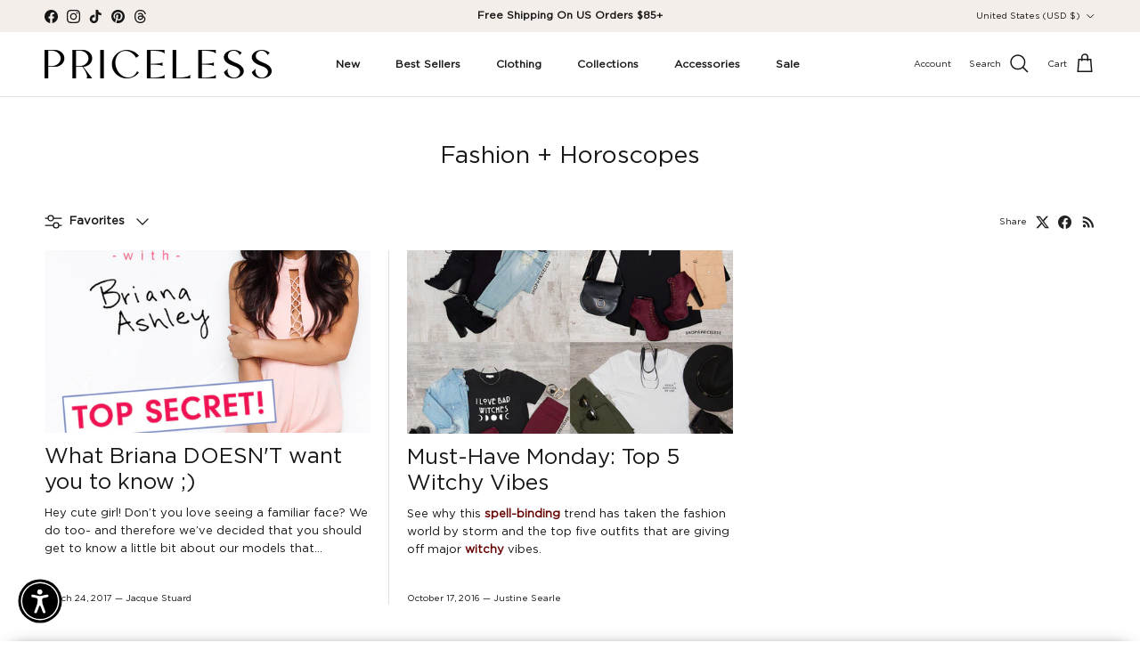

--- FILE ---
content_type: text/json
request_url: https://conf.config-security.com/model
body_size: 82
content:
{"title":"recommendation AI model (keras)","structure":"release_id=0x53:79:21:30:4b:74:3a:4c:62:3d:2f:73:30:4b:3a:50:26:56:48:6e:7c:7d:4b:2c:4b:36:45:2e:6c;keras;47e3x9j6p9w68ab1ryo6dl7req411lf810nyzey1flmxgb5joysc7occ58e73teaas5ctk4y","weights":"../weights/53792130.h5","biases":"../biases/53792130.h5"}

--- FILE ---
content_type: application/javascript; charset=utf-8
request_url: https://searchanise-ef84.kxcdn.com/preload_data.4f0g6O1B4E.js
body_size: 10899
content:
window.Searchanise.preloadedSuggestions=['crop top','body suit','black dress','white dress','turtle neck','white top','matching sets','leather pants','black top','face mask','long sleeve','long sleeve tops','tank top','lace bralette','two piece set','corset top','red dress','denim shorts','off the shoulder','swim wear','sweater dress','white tops','face masks','off the shoulder tops','black belt','black skirt','jump suits','white crop top','black boots','black pants','pink dress','lace top','smiley face mask','mini dress','tank tops','knit sweaters','cardigans sale','long sleeve dresses','edge of life boots','romper jumpsuit','bodycon dress','plaid skirt','red top','tie dye','crop tops','floral dress','fall collection','boots shoes','all shoes','leather jacket','blue dress','white dresses','button down','high waisted jeans','plaid shacket','jeans pants','black crop top','mini skirt','black tops','black bodysuit','green dress','white shorts','lounge sets','corduroy jacket','white boots','leather skirt','green top','white pants','turtleneck sweater','white blazer','pink top','midi dress','two piece sets','summer dresses','twist and shout','face covering','tube top','white shirt','party dresses','denim jacket','white skirt','mesh top','off shoulder','flannel shirt','matching set','long sleeve dress','black blazer','button up','platform sandals','all bags','t shirts','jumpsuit and rompers','white tank','gg belt','high waist pants','thigh high boots','bustier tops','vertigo black vegan leather','uma bodysuit','white bodysuit','bralette lace','blue top','black heels','black shorts','sherpa jacket','t shirt','homecoming dresses','aint laurent','shoes on sale','mesh bodysuit','corduroy skirt','satin dress','red tops','charleston turtleneck','pink romper','jean jacket','crop sweater','denim skirt','white tank top','black jeans','high waisted shorts','high waisted','snake skin','black leather pants','wonder girl sweater','paper bag pants','distressed sweater','lace cami','long sleeve top','black sweater','burgundy top','paper bag shorts','hannah plunge bra','satin top','wrap dress','graphic tees','leather leggings','yellow dress','cargo pants','plaid shirt','white sweater','yellow tops','black dresses','gladiator sandals','black booties','sweater vest','2 piece set','leopard print','mini dresses','jogger pants','leather shorts','maxi skirt','sandals sale','trench coat','summer tops','ribbed top','cozy cable oversized cardigan','knit sweater','black shirt','sequin dress','black belts','tie front','plaid pants','corset bodysuit','white jeans','black turtle neck','vegan leather','black bralettes','wedding guest dress','feather top','lace dress','body suits','sun dress','black romper','white belt','floral top','mini skirts','smiley mask','white romper','black leggings','stripe top','tie front top','off the shoulder top','brown top','two piece','lace bodysuit','ribbed turtleneck','over the knee boots','button top','vegan leather pants','edge of life','plaid top','shirt dress','crop tank','white shoes','swimsuit swimsuit','wrap top','purple dress','black shoes','white crop','jean shorts','paperbag pants','the right time','jump suit','formal dresses','pink blazer','knit top','red dresses','burgundy dress','summer dress','maxi romper','cocktail dress','plus size','green jacket','velvet dress','mock neck','halter top','striped pants','black purse','denim dress','red blazer','vacation shop','sheer top','spring collection','wedges shoes','wide leg pants','plaid jacket','white turtle neck','red sweater','maxi dresses','uma mesh corset bodysuit','sherpa pullover','sweater dresses','mallory skort','skater dress','paperbag shorts','black long sleeve','black jacket','white button down','camo pants','ribbed crop top','black tank top','hot pink','warm and fuzzy cardigan','mustard yellow','v neck','swim suit','distressed jeans','white heels','combat boots','smile mask','yellow top','crop tank top','plaid dress','bike shorts','sale tops','hyde pants','off shoulder tops','jewelry necklaces','navy dress','white tee','flannel jacket','all accessories','remington blazer','raquel button knit top','long dresses','party dress','midi skirt','blanket scarf','dress sale','ribbed tank','bodycon dresses','black skort','grey top','camo joggers','highlight black belt','bell bottoms','knee high boots','bathing swimwear','pink sweater','nude heels','shop all','tube tops','pink skirt','flare jeans','daisy bralette','twist and shout sweater','brown boots','roxy dress','white long sleeve','gold dress','striped top','linen pants','lounge set','black bralette','reba distressed denim jeans','pink dresses','overall dress','black cardigan','mercer jacket','one shoulder','black tank','sweater top','tie back','weekend platform sandals','cowboy boots','lounge shorts','cover up','denim overalls','skirts on sale','paper bag','cocktail dresses','puffer jacket','white booties','cami top','not so clueless skirt','black jumpsuit','floral dresses','crochet top','black crop','sequin skirt','corset tops','black turtleneck','warm and toasty pullover','white turtleneck','green skirt','tee shirt','black tights','open back','lace up','see through you bodysuit','winter wonder cardigan','black body suit','satin lace cami','red skirt','tie top','high waist','long sleeve crop top','green sweater','dora sweater','flare pants','white body suit','rhinestone top','xl size','color block','orange dress','sequin tops','skirt set','brown pants','roberta booties','long sleeve shirts','tan top','faux fur','sweat pants','quilted vest','grey sweater','ava top','pink tops','oversized sweater','white skort','cable knit','button dress','polka dot','fur coat','black lace','sara snap skirt','red shoes','plaid flannels','satin cami','black mesh','boyfriend jeans','fall dresses','waffle knit top','pleated skirt','brown dress','heathers collection','basic top','button down top','plunge bra','purple top','brown skirt','off the shoulder sweater','beyond measure','turtle neck sweater','clear heels','green pants','one shoulder top','ribbed crop tank top','leather pant','snake print','skinny jeans','graphic tee','sun dresses','black mini dress','hand bags','burgundy skirt','casual dresses','brown jacket','orange top','bandeau top','lace up heels','backless dress','high waisted pants','bomber jacket','body con dress','athletic shorts','royal blue','lavender tops','sweaters knit','plaid skort','black long sleeve top','bell sleeve','romper dress','selena dress','knit dress','white button up','valentine\'s day','best sellers','crochet dress','black corset','edge of life boots black','black sandals','signature turtleneck','white mini dress','off shoulder top','xl tops','tshirt dress','long dress','leopard cardigan','reba jeans','tie back crop top','crop hoodie','ribbed tank top','satin skirt','under wear','ribbed dress','white shirts','raquel top','gift card','denim top','denim romper','maureen chenille knit turtleneck sweater','mika jeans','mustard top','black bag','plum size','fleece leggings','holland sweater','midi dresses','vacation dresses','white bralette','size small','blush dress','black bottoms','jen crop top','belle pants','black leather','leather blazer','dress pants','campfire sherpa jacket','hoodie dress','basic tops','black vest','sports bra','jean skirt','berlin ribbed tank top','sweaters on sale','white jacket','cloud nine booties','bandana top','denim jeans','bride to be','red pants','muse black lace bralette','red romper','blazer set','wide leg','little black dress','blue romper','black leather leggings','highlight belt','waffle knit','rust top','my world high waisted denim jeans','cold outside knit sweater dress','hazy crop turtleneck top','blazer dress','pencil skirt','wonder girl','crop turtleneck','serene cardigan','blake black vegan leather pants','faux fur jacket','halloween costume','good feeling pants','pink pants','red crop top','white jumpsuit','charlize lace up booties','bubble knit','snakeskin bodysuit','pink heels','bucket hat','fall tops','white long sleeve top','bustier top','central park cardigan','sweet tooth','lace tops','vest dress','red bodysuit','floral skirt','lavender blazer','striped dress','dresses sale','date night','fuzzy sweater','navy romper','barb set','black lace top','purple blazer','brown belt','jumpsuit dresses','white cardigan','spring dress','black mesh top','cardigan sweater','from the north','off the shoulder dress','fern jacket','stripe pants','joggers set','red heels','wildflower medium wash high-waisted distressed denim shorts','hunter green','lilo tie-back crop top','on time shacket','white corset','red boots','black crop tops','clear shoes','take the plunge dress','smile face mask','spending time top','grey dress','white set','navy blue dress','white bottoms','black sheer tops','cropped sweater','twist back','homecoming dress','sulli distressed straight leg jeans','sweatshirt dress','smiley face masks','gold top','oversized shirt','straight leg jeans','shorts sale','black mini skirt','one piece','gold heels','sequin top','southern seas striped pants','ethel sweater','cut out','strapless dress','lace kimono','distressed shorts','uma black mesh corset bodysuit','cropped turtleneck','casual tops','white sneakers','black leather jacket','white button top','plaid skirts','beige top','sale all','asymmetrical tops','blue sweater','white maxi dresses','wrap skirt','see through','hair scarf','olive top','quilted bag','black boot','kaitlyn sweater','block heels','halter dress','lexa bodysuit','turtleneck top','southern seas pants','undeniable set','leather top','black shirts','stripe dress','slit pants','long sleeve shirt','crop jacket','confetti sweater','pink shorts','pink set','yellow skirt','ruby shacket','choker necklace','signature ribbed turtleneck','crop tee','daisy bustier','white lace','live in','hyde paperbag pants','talk to me skirt','slip dress','green dresses','formal dress','vertigo camel vegan leather pants','catching leaves swing dress','key to life jeans','green tops','colorblock sweater','aleah dress','light blue dress','dreamy satin lace cami','rosa booties','white purse','green blazer','red turtleneck','fern jade green distressed corduroy jacket','just us cardigan','lilo top','skater skirt','josephine jacket','forever yours top','cozy cable cardigan','snowstorm pullover','animal print','vail quilted vest','all of me','cuddle up sweater','leather set','brown sweater','long sleeve crop','tassel earrings','hats sale','light blue','starry night black sparkle pants','beyond measure blazer','white sandals','denim skort','black and white','blue skirt','olive green','button up top','homebody sweatshirt','sage top','blouse top','blue tops','glitter dress','collared top','jean jackets','coral dress','white blouse','white rompers','warm and toasty','charlie skirt','belt bag','shorts set','grey cardigan','black coat','work tops','blue dresses','active wear','lavender dresses','navy top','blue crop top','the right time cropped turtleneck','opal white shacket','black leather skirt','satin pants','count on it jeans','all of me white button','white crop tops','rose gold','wedding dresses','mika high waisted jeans','moving on sweater','brown blazer','miranda bodysuit','sara snap front corduroy skirt','night dresses','black skirts','la vida purse','navy blue','dresses mini','lucy dress','tan boots','aztec shacket','wilder pants','turtleneck dress','bb black square bodysuit','floral romper','kiva sets','hot tropic top','smiley face','lilac dress','moto jacket','yellow jacket','white boot','fairytale ending maxi dress','biker shorts','swing dress','envelope skirt','work your magic romper','size small tops','new arrivals','silver top','corduroy skirts','red shirt','cindy top','forever yours button top','tye dye','brown bodysuit','royal blue dress','aint laurent sweatshirts','red jacket','central park','blue pants','feel the breeze','backless top','teddy lounge shorts','wendy drawstring shorts','hazy white ribbed crop turtleneck top','leather skort','thigh high','platform shoes','elise bralettes','kancan jeans','sage dress','cable knit sweater','jen square crop','new years eve','envelope skort','knit cardigan','teddy coat','tulle dress','cc belts','striped sweater','silver dress','vest top','sparkle dress','starry night','bathing top','cozy afternoon knit sweater','adriana bra','pants on sale','green shacket','white t shirt','black shacket','denim short','g belt','elsa sweater','square neck','blue blazer','jameson skirt','blue shorts','clean tie pants','mia sweater','plaid blazer','take the plunge','cream pants','casual dress','deep v','initial necklace','black bra','black mesh bodysuit','green corduroy jacket','make it last','kelly green','white short','see through black mesh','meadow blue floral tie-back sun dress','michele pants','winter dress','top sellers','resort shop','lavender dress','zip up','holiday tops','oversized blazer','shoes sale','fuzzy top','black set','champagne dress','summer top','spring fever dress','layered necklace','elise lace bralette','houndstooth skort','button down shirt','pre fall','small tops','black lace bodysuit','mini black dresses','t-shirt dress','mustard yellow tops','soft touch cami','pearl top','sparkling top','etta knit sweater','color block sweater','dress mini','swimsuit swimwear','strapless top','black tee','mauve top','run the show','twist sweater','sage green','olive pants','pink crop top','warm wishes tan coat','sleeve dress','high heels','no limits black boots','matching skirt sets','nyx lingerie','black off the shoulder top','work pants','gray top','utility jacket','margaret top','dahlia blazer','leopard sweater','pullover sweaters','denim shacket','caspian shorts','easy goes it top','lace tank','rue shorts','valley dress','v neck top','sara snap','own it black vegan leather jacket','teal dress','front tie','bell bottom','lounge pants','lace bra','ribbed crop','hot tropic','amber top','cardigan top','monica crop top','brown leather','rust sweater','buttoned up bodysuit','swirl sweater','casual top','velvet dresses','twist back sweater','caslyn bralettes','blake pants','burgundy sweater','final sale','white tank tops','short set','midnight city thigh high boots','fur jacket','jackets sale','fuzzy tank top','sheer tops','finesse black slit maxi dress','black bodycon dress','cream sweater','jen square crop top','lace up top','mock neck dress','beyond measure pants','ivory sweater','bel air','black joggers','pretty please heels','button up shirt','mesh corset','hoodie vest','divine bodysuits','high rise pants','teddy mocha','tan skirt','suede skirt','black knee high boots','hoop earrings','v tops','pia taupe crop top','2 piece sets','wedding dress','tate shorts','tan blazer','erica ribbed top','seize the day shorts','gucci shoes','linda black lace tights','holiday dresses','last exit distressed jeans','tanks tops','kokette cardigan','pleather pants','ladylike dress','twist top','swirl twist back knit sweater','criss cross top','ellie top','turtleneck bodysuit','tan pants','cream top','short shorts','mesh dress','dresses on sale','crop top sale','white tshirt','good to go','ruffle top','jasmin white dotted bodysuit','pink jacket','sulli jeans','got class belts','no secrets pleather leggings','carla jeans','gift e-card','ruched dress','white lace top','blazer sets','gabi distressed denim','baseball cap','lace bustier','new moon collection','dress white','odessa trench coat','olive dress','emerald green dresses','mock neck tops','boots black','white lace dress','selena red satin dress','not so clueless','valentines day','all of me black button down','make your point','lucille sandals','leopard skirt','kokette long cardigan','pink shoes','black denim jacket','nic skirt','gladiator shoes','dont hesitate bralette','make it last cardigan','black sweaters','off shoulder sweater','evergreen pullover hoodie top','embroidered dress','crop top white','chilled out sherpa zip-up','lace up boots','yoga shorts','giselle top','julia skirt','on sale','button tie-front waffle knit top','flat shoes','avery top','ivory top','cold shoulder','sweater cardigan','white button','floral embroidered','gold necklace','flower dress','josie bodysuit','shift dress','cuddled up collection','maureen turtleneck','tan shoes','cozy cardigan','business wear','night out','yellow sweater','mauve dress','joggers sets','over the knee','body con','easy day camel plaid shacket','turtle neck tops','strappy heels','harvest embroidered mini skirt','dress to impress','daisy black lace bustier','hope crop top','high boots','black pants high waisted','small dresses','tie back top','halter tops','crop top tank','burnt orange','palazzo pants','top black','break of dawn kimono','white tube top','crossbody bag','sofia black lace bralette','brown tops','kaitlyn twist back sweater','white turtle neck tops','brown heels','yoga pants','crop blazer','black pant','hot pink dress','bubble knit cardigan','crop sweatshirt','plaid flannel','biker shorts set','rae pants','off white','lace romper','black and white skirt','denim jumpsuit','shirt jacket','yellow crop top','green shirt','ankle boots','denim shirt','maxi skirts','crystal top','red booties','leather shacket','lime green','co ord','emerald green','tee shirts','on time black and white plaid shacket','mesh corset bodysuit','billie pants','shorts denim','pleather leggings','linen vest','stripe sweater','missy sleeve top','ruched top','xs tops','white too','red mini dress','carolina hat','green shorts','platform heels','orange sweater','jean dress','vanity pants','anna romper','blue set','too true','tops casual','purple sweater','there she goes cardigan','nude shoes','one piece swimsuit','mustard sweater','maple leaves rust hoodie vest','all nighter open-back bodysuit','tan dress','fashion face covering','bailey sweater','long cardigan','good to go bodysuit','high rise','forever yours','kimono long','attention please','long sleeve bodysuit','morning glory bralette','key to life','easy day shacket','high waist shorts','rosebud cardigan','bell bottom jeans','white corset top','clear wedges','plaid tops','winter wonderland','isabelle lace cami','snake ski shoes','gray sweater','drawstring dress','sequin dresses','front tie top','jackets all','feather tube','lace crop top','good feeling','baby blue','pre fall 2022','opal yellow shacket','red tank top','black heel','beach bound','vertigo black leather pants','black bustier','plaid scarf','lose control thigh high','knit sweater dress','black bodysuits','floral shorts','leather boots','alana sweater','black denim','leopard shoes','mia top','striped shorts','cream dress','tan belt','extra small','no limits','gucci top\'s','cuddle up oversize knit sweater','carla distressed medium wash denim jeans','spending time','skater dresses','white sweaters','olive skirt','saints boots','red coat','liv top','alex west shorts','tweed skirt','fringe top','taupe boots','snakeskin tops','off shoulder dress','tie front crop top','stella jacket','summer outfits','workout leggings','purple dresses','yellow shorts','dont get it twisted','puffy jacket','get a grip black lace up high heel boots','vanity black slit leg pants','yellow romper','pure sleeve','edge of life booties','cynthia top','tan tops','crew neck','wedge sneaker','mini white dresses','alice paperbag pants','on time','ruffle dress','khaki pants','tie crop top','tatiana black sleeveless bustier','criss cross','pink bodysuit','tan jacket','block heel','black button down','silver heels','tops sale','sale sweaters','sierra skort','zip up hoodie','linen shorts','maxi rompers','drawstring shorts','tan sandals','embroidered skirt','winter wonder','sandbar maxi dress','navy pants','balloon sleeve','maxi romper dress','flannel top','blush pink','quilted handbag','best case','nobody else','tan crop top','polka dot dresses','elsa lace up sweater','short sleeve','cuddle bug bomber jacket','stockton skirt','4th of july','brown booties','clara skirt','black leather shorts','divine bodysuit','jeans sale','catching leaves','blue shirt','red purse','hannah top','black rompers','faith joggers','cut out dress','open back top','amber lace tank top','sweater set','green set','florentine paperbag tie-front pants','wrap party','fuzzy cardigan','fall dress','leopard flats','city to city coat','sock booties','cody shorts','sweater tank','sweat shirts','open back shirts','krysha top','winter cardigan','nobody else maxi dress','lynden sweater','pink shirt','bra top','dress black','plaid jackets','xl dresses','arda beige crop top','wedding guest','extra large','sale dresses','white mini skirt','belt bags','high waist jeans','white crop top tank','off the shoulder crop tops','cream blazer','button tank','autumn luxe collection','moving on knit distressed sweater','vegan leather jacket','red cardigan','heel boots','talk to me','royal blue dresses','kara sweater','green romper','rust cardigan','a little sunshine','white pant','red satin dress','basic crop top','black top long sleeve','black jackets','orange heels','instant joy','brandie top','faith hoodie','office collection','heart dress','iva sandals','highlight white belt','missy long sleeve v-neck','masks collection','mustard dress','pant set','fringe dress','beige dress','dillon black and white plaid','boot shoes','maya bodysuit','mock top','field of flowers','back me up booties','wrap party tie-front top','don\'t miss the perfect cardigan','amber satin lace cami','wildflower shorts','brown shoes','carrie crop','black tube top','holly jolly','t shirt sale','slit dress','corduroy pants','leather dress','floral crop top','bra tops','black maxi dress','beige pants','lottie white paperbag shorts','final sale tops','pants sets','body chain','button down dress','aurora maxi dress','denim pants','jasmin black dotted bodysuit','mustard skirt','sweet vixen romper','gladiator heels','dress shirt','flare bottoms','tropical dress','shoes sandals','striped shirt','ribbed crop tank','multi color','white off the shoulder top','tan heels','white denim','cable knit cardigan','best case knit sweater','lace tights','sherpa hoodie','crop sweaters','viola romper','vest set','work your magic','knee boots','nyx matte lipstick','morning glory','swimsuit top','light wash jeans','evangeline chambray striped button down top','trouser pants','aint laurent crop tees','back to school','button up dress','linda tights','track pants','hannah plunge','black wedges','dahlia white blazer','odessa camel','green crop top','x large','wren skort','straw hat','camo top','distressed denim','short sleeve tops','mallory skirt','overall shorts','la vida','addie top','popcorn hoodie','white tops long sleeve','last exit','oatmeal cardigan','sale shoes','purse sale','luggage tag','french toast sherpa','cameron joggers','satin shirt','black long sleeve dress','white tanks','tote bags','sweat set','stella taupe sherpa','talk to me mini skirt','gold belt','tan booties','soft touch collection','grey tops','cuddle bug','button tops','erica top','on the run pants','velvet top','yellow dresses','glitter top','paige top','be there jeans','bloom to be romper','warm and fuzzy','jewelry rings','denim skirts','hazy black ribbed crop turtleneck top','holland colorblock oversize knit sweater','baja twist pants','bodysuits tops','yellow heels','jen top','caslyn bralette','black flats','tie shorts','grey turtleneck','satin button down','burgundy boots','brown corset','black corset top','corduroy shacket','nude top','charmer top','green cardigan','maria sweater','carmella sherpa coat','zip-up hoodie','tan shirt','christine high waisted tie front pants','new years','kiva set','brown turtleneck','white bag','xsmall skirt','brown purse','on time navy plaid shacket','black corset bodysuit','all tops','grace bra','blue heels','khloe high waisted jeans','stripe shorts','floral mini dress','just a fling snakeskin romper','slit skirt','white kimono','whirlwind sweater','thelma black purse','wine dress','knit cardigans','hannah bra','in charge white boots','deep v bodysuit','knot so fast mini dress','blue jacket','suede boots','soft touch black cami','flower top','be yourself initial necklace','square bodysuit','crop tees','time to go sheer top','going out tops','first cut skirt','twist front crop top','tammy crop top','all of me dress','red belt','crop sweatshirt hoodie','meryl dress','white ribbed','amalia top','spring dresses','bella jeans','sparkle pants','lace up sandals','blanket scarfs','white tees','caspian distressed denim cut-off shorts','tie-back crop top','you got me black mini dress','roxanne sweater','ada dress','say hi plaid shacket','momo tie front crop top','xl bottoms','vegan pants','cozy cable oversized cardigan sweater','red boot','black sequin','button shirt','tie front pants','eden white button down top','wrap sweater','carefree top','denim vest','work dresses','grey shirt','cocktail collection','cold outside sweater dress','there she goes','high rise jeans','tied up long sleeve crop top','cloud nine','bridesmaid dresses','moving on','shirt dresses','laurel ivory off the shoulder knit sweater','blazer jacket','fresh start','festive ready','dress long sleeve','black hat','west coast','maxi dress','dillon black and white plaid jacket','cut out top','sunny days','bethany top','tulle skirt','cardigans sweater','stella taupe sherpa jacket','bb bodysuit','turtle neck dress','button crop top','millicent blazer','time to bloom','black lace bralette','velvet blazer','christmas dresses','black and white dress','red shorts','best seller','club dresses','evergreen mauve sherpa pullover','leopard dress','gray cardigan','crop shacket','all mine denim layered hoodie','cadbury plaid pullover','muse lace bralette','infinity scarf','a thousand words','black sweatshirt','straight leg','green bodysuit','pull over','crop tank tops','gray dress','ruffle blouse','jean skirts','adrienne romper','lv belt','plaid shirts','jordan skort','square crop top','brunch babe','floral print dresses','southern seas','above the clouds cardigan','melody cardigan','black sweater dress','overalls dress','misha dress','feeling good sweater','sale dress','straw bags','lace tank top','mule heels','red tank','leather short','feeling good','weekend platform','fast track','material girl skirt','yadira hooded cardigan','lightweight jacket','afternoon breeze','grey crop top','pamela leggings','ivory dress','beach dresses','clarita maxi dress','maureen sweater','red plaid skirt','lace bralettes','high tide','long shacket','black high waist pants','sweatpants sets','red plaid','red long sleeve','boots shoes heel','hailey blazer','tie dye top','rompers white','peach dress','hot pink top','waist bag','natalie white crop top','soft touch','off the shoulder crop top','clear sandals','teddy hoodie','chenille knit turtleneck sweater','bodysuit small','berlin top','size 5 shoes','truth or dare','baby doll','t shirt dress','misty bralette','blue corset','opal shacket','crop long sleeve','too true ribbed bodysuit','remington black blazer','fawna sweater','doorbuster deals','stripe crop top','divine black mesh bodysuit × 1','striped skirt','etta sweater','gold skirt','crop zip-up hoodie','sage green dress','neon pink','satin set','hair tie','distressed jean jacket','lose control','kitten heels','lilac top','easy day','square top','do your thing cami top','run the show track shorts','willow set','on the run','grey skirt','rose gold dress','henley bodysuit','denim set','green turtleneck','britney plaid skater','demeter satin mini dress','going coastal','in charge boots','knit shorts','faux fur coat','white shacket','no limits chocolate boots','kiva pants','red crop','venus blazer','black cami','olive jacket','high waisted denim shorts','take me there','raegan high waisted','mustard tops','rust dress','white skirts','besos black high heel sandals','velvet black dress','white belts','seize the day distressed denim cut off shorts','black vegan leather pants','black pearl top','red jumpsuit','tan sweater','clear bag','black thigh high boots','plaid coat','optimistic top','krysha round neck long sleeve top','summer sets','lavender top','skirts mini','see thru','backpack bags','cargo skirt','sunday funday','nude dress','shoes black','handkerchief top','erica peach ribbed crop tank top','brown cardigan','kessa top','white shirt dress','axl jacket','tan shorts','vertigo black','ask me','black bodycon','cambrey high waisted jeans','maroon dress','luxe top','blakely cardigan','homecoming mini dresses','midi skirts','center of attention belt','pretty please','brown tank','taupe blazer','elise black lace bralette','tie pants','burgundy tops','brown shirt','alera tube crop top','hair accessories','navy shorts','see through you','masks smiley face','lace dresses','striped jumpsuit','lose control boots','karma black denim shacket','black hoodie','cold outside','long sleeve white dresses','sweet yuma romper','black short','rhea black boots','monique bodysuit','mistletoe pocket cardigan','chelsea boots','charleston black turtleneck','henley tops','sparkling shirts','cross my heart','black t shirt','never enough','smiley masks','knit skirt','ace flannel','leather jackets','olivia jacket','white t','like minded','weekenders belt','sale shorts','berkley skirt','satin tops','pants jeans','floral embroidered skirt','teddy mauve','back me up black booties','love me madly','long sleeve turtleneck','thigh high socks','hung up mini dress','lumi mesh bodysuit','carrie crop top','high knee boots','collared shirts','sabrina top','olive jeans','ivory pants','taupe top','cordelia skirt','checkerboard skirts','crochet skirt','shop priceless','floral maxi dress','white vest','maggie khaki jacket','luxe belt','berlin jeans','track it pants','snakeskin boots','lazy days','all new spring','jasmin bodysuit','plaid flannel shirt','gingham dress','mesh body suit','green plaid','keep it simple black jumpsuit','purple tops','fired up platform boots','elbow patch','lace body suit','green belt','avila heels','ellis top','jameson olive corduroy','charlize boots','distressed knit sweater','a new day lavender tie-back dress','missy top','jada black lace top','bathing bottom','lois pants','rock necklaces','pink shacket','sleepy sunday sweater','blue plaid','valley midi dress','light pink','satin mini dress','belts black','maddie sweater','x small','lida crop top','denim jackets','black too','black off the shoulder','black sheer','remington taupe blazer','hide and seek cardigan','arizona collection','size s','little by little','finn striped','gladiator sandal','green tank','delaney skirt','coral top','mock neck bodysuit','heart of hearts dress','romper sale','lovers game','tall boots','navy blue top','bralette top','vacay all day','taupe booties','mavis bodysuit','snowstorm sherpa pullover jacket top','highland taupe plaid poncho','size charm','hunter camel blazer','sasha tie-back top','cheetah shoes','long sleeve black top','long white dress','plaid leggings','basic tee','neon dress','josette bralette','long boots','jean skort','lounge pant','just a moment','felicia ivory sweater top','christmas sweater','leather skirts','sparkle blazer','rainbow sweater','green shoes','hunter green dress','100 days of summer','sequin pants','lavender pants','bethan blazer','cant resist black mesh bustier','robinson sweater','catching leaves swing pocket dress','megan top','red shirts','krista black bodysuit','cant resist','harvest skirt','nia turtleneck','lace crop','twist and shout sweater lilac','body on dress','oversized cardigan','jelly sandals','lace up booties','short sets','black sandal','cream skirt','puffy tops','day in the sun knit top & skirt set','slide on','right time','camel jacket','zinnia black floral mesh bodysuit','jackie top','desert oasis','top red','loraine lace bodysuit','shoe sale','dusty blue','mint green','white heel','odessa black trench','bb square bodysuit','lovers dress','tie dye set','pants set','dreamstruck lace dress','black pearl mesh top','quilted purse','one sleeve','yellow pants','roman faded black jeans','geez louis','pocket dress','rhetta black and white','tight dresses','white maxi','sweet wrap dress','leta distressed jeans','light blue top','reversible shacket','cindy white off the shoulder crop top','zinnia bodysuit','winter dresses','halter vest dress','black long sleeve crop','tote bag','yadira cardigan','brennan denim romper','shacket black','destiny distressed denim high waisted shorts','yellow shirt','allison cardigan','sale style','mia off the shoulder','puffy vest','britney skirt','cold shoulder top','debra sweater top','straight jeans','tropical romper','sleeveless turtleneck','lace pants','black crop tank','tunic tops','key to life high waisted denim jeans','masterpiece blue corset','cc belt','camel blazer','britney plaid skirt','aqua set','sherpa coat','heart sweater','do it right distressed skinny jeans','white cami','angelica pants','suit set','silver jumpsuit','pink two piece set','camila maxi dress','pink mini dress','crop turtleneck sweater','snake shoes','emerald dress','beige shorts','crop top black','flashback rust twist back knit sweater','aster dress','just dreamy','maria top','just right denim skirt','push up','bring the heat maxi dress','alex cardigan','square neck top','cropped jacket','love poems sweater','don\'t sweat it joggers','green heels','linen set','work dress','sun hat','striped romper','one shoulder dress','knit tank','california teddy pullover','crop top sweater','city to city','white maxi dress','stripe shirt','dreamy satin','light blue shirt','sweet tooth tie-dye sleeve top','teddy lounge','get a grip','white hoodie','black and white striped shirts','black platform sandals','mesh tops','romper maxi','neck sweater','bb burgundy','mandy stripe knit','fiddler cap','black midi dress','red leather','spring tops','all product','pop the bubbly','button skirt','valley colorblock midi dress','yellowstone collection','just us','perfect evening','warm and toasty taupe sherpa tunic pullover top','slow down wide leg pants','wide leg pant','johanna straight cut distressed','perfect girl','say it again','leather joggers','panama hat','back in stock','dont sweat it','impulsive olive plaid','small romper','monterey peach maxi','v neck sweater','heeled mules','ain\'t laurent','andrea skirt','catching leaves dress','on my mind romper','black shoe','seize the day','mallory top','christmas tops','turtleneck sweater dress','harriet cable knit sweater','chocolate boots','fluff jacket','black floral dress','darren crop top','red set','uma white mesh corset bodysuit','georgia black ribbed wrap dress','brown crop top','high heel boots','a new day dress','faith black hoodie','high low dress','kiss this envelope skort','crop top and skirt set','tied down','red vest','sleeveless top','linley set','dress red','size 11 shoes','burgundy jacket','distressed sweaters','over it','heart purse','lace corset','dress dresses','arianna mustard','brown skort','pleated mini skirt','jacket black','hot pink heels','long sleeve mini dress','ribbed bodysuit','plaid shorts','knee high','make it work','high places satin top','festive ready stripe shorts','cassi wrap front dress','sherpa jackets','coralie pants','shirts sale','shift dresses','wendy olive drawstring shorts','black tank tops','luella dress','burgundy dresses','got it twisted','beige boots','spring fever','dreamy brick satin cami','grey long sleeve','camel top','fall spice','olive green pants','black romper dresses','high waisted cargo pants','button down shirt dress','organza sleeve','no limits boots','heel shoes','summer in white','basic all','green suit','knit dresses','dont hesitate','jennifer lauren\'s collection 2022','rust romper','suede dress','ankle booties','knit crop top','on the edge jacket','louie denim shorts','good to brown bodysuit','best dress','lucy mock neck dress','good feeling ivory pants','sandal heels','winter collection','pant suit','superstition heels','hear the music','clear as day top','flawless lace mesh bodysuit','sofia bralette','heat wave dress','over knee boots','red skort','denim jumpsuits','flashback sweater','madeline corset','reba distressed','highlight tan belt','crop t shirt','fernanda distressed','rip jeans'];